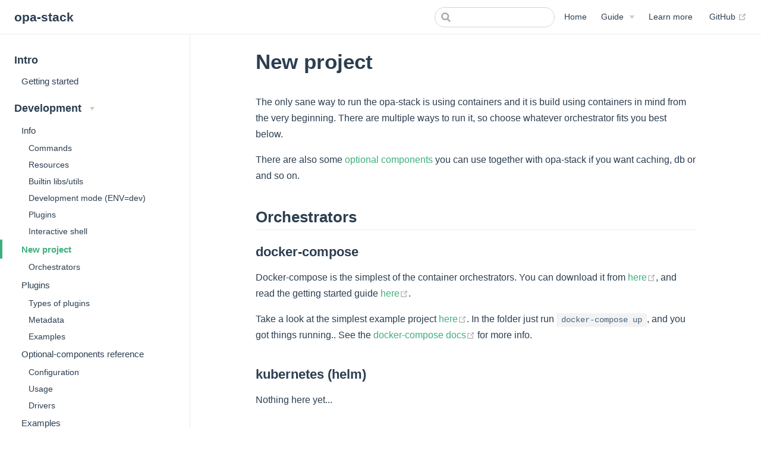

--- FILE ---
content_type: text/html; charset=utf-8
request_url: https://opa-stack.github.io/guide/new-project.html
body_size: 2541
content:
<!DOCTYPE html>
<html lang="en-US">
  <head>
    <meta charset="utf-8">
    <meta name="viewport" content="width=device-width,initial-scale=1">
    <title>New project | opa-stack</title>
    <meta name="description" content="">
    <meta name="generator" content="VuePress 1.3.0">
    
    
    <link rel="preload" href="/assets/css/0.styles.a2b7d327.css" as="style"><link rel="preload" href="/assets/js/app.4e27d91f.js" as="script"><link rel="preload" href="/assets/js/3.ab9a3b8e.js" as="script"><link rel="preload" href="/assets/js/12.3a8e2acb.js" as="script"><link rel="prefetch" href="/assets/js/10.15db5ece.js"><link rel="prefetch" href="/assets/js/11.b8f9ff69.js"><link rel="prefetch" href="/assets/js/13.e8dd8de7.js"><link rel="prefetch" href="/assets/js/14.5b8196d5.js"><link rel="prefetch" href="/assets/js/15.79dc74f3.js"><link rel="prefetch" href="/assets/js/16.bff4d9f4.js"><link rel="prefetch" href="/assets/js/17.7b74f075.js"><link rel="prefetch" href="/assets/js/18.718f9d0a.js"><link rel="prefetch" href="/assets/js/4.ae135471.js"><link rel="prefetch" href="/assets/js/5.3e16bd23.js"><link rel="prefetch" href="/assets/js/6.52732cdc.js"><link rel="prefetch" href="/assets/js/7.b108359b.js"><link rel="prefetch" href="/assets/js/8.1da2c1df.js"><link rel="prefetch" href="/assets/js/9.76f32432.js"><link rel="prefetch" href="/assets/js/vendors~docsearch.abc87a80.js">
    <link rel="stylesheet" href="/assets/css/0.styles.a2b7d327.css">
  </head>
  <body>
    <div id="app" data-server-rendered="true"><div class="theme-container"><header class="navbar"><div class="sidebar-button"><svg xmlns="http://www.w3.org/2000/svg" aria-hidden="true" role="img" viewBox="0 0 448 512" class="icon"><path fill="currentColor" d="M436 124H12c-6.627 0-12-5.373-12-12V80c0-6.627 5.373-12 12-12h424c6.627 0 12 5.373 12 12v32c0 6.627-5.373 12-12 12zm0 160H12c-6.627 0-12-5.373-12-12v-32c0-6.627 5.373-12 12-12h424c6.627 0 12 5.373 12 12v32c0 6.627-5.373 12-12 12zm0 160H12c-6.627 0-12-5.373-12-12v-32c0-6.627 5.373-12 12-12h424c6.627 0 12 5.373 12 12v32c0 6.627-5.373 12-12 12z"></path></svg></div> <a href="/" class="home-link router-link-active"><!----> <span class="site-name">opa-stack</span></a> <div class="links"><form id="search-form" role="search" class="algolia-search-wrapper search-box"><input id="algolia-search-input" class="search-query"></form> <nav class="nav-links can-hide"><div class="nav-item"><a href="/" class="nav-link">
  Home
</a></div><div class="nav-item"><div class="dropdown-wrapper"><button type="button" aria-label="Guide" class="dropdown-title"><span class="title">Guide</span> <span class="arrow right"></span></button> <ul class="nav-dropdown" style="display:none;"><li class="dropdown-item"><!----> <a href="/guide/index.html" class="nav-link">
  Intro
</a></li><li class="dropdown-item"><h4>
          Development
        </h4> <ul class="dropdown-subitem-wrapper"><li class="dropdown-subitem"><a href="/guide/development.html" class="nav-link">
  Info
</a></li><li class="dropdown-subitem"><a href="/guide/components.html" class="nav-link">
  Components (optional)
</a></li><li class="dropdown-subitem"><a href="/guide/new-project.html" class="nav-link router-link-exact-active router-link-active">
  Creating a new project
</a></li><li class="dropdown-subitem"><a href="/guide/examples.html" class="nav-link">
  Example projects
</a></li></ul></li><li class="dropdown-item"><h4>
          API details
        </h4> <ul class="dropdown-subitem-wrapper"><li class="dropdown-subitem"><a href="/guide/api/configuration.html" class="nav-link">
  Configuration
</a></li><li class="dropdown-subitem"><a href="/guide/api/plugin-system.html" class="nav-link">
  Plugin system
</a></li></ul></li></ul></div></div><div class="nav-item"><a href="/more-info/" class="nav-link">
  Learn more
</a></div> <a href="https://github.com/opa-stack/opa-stack" target="_blank" rel="noopener noreferrer" class="repo-link">
    GitHub
    <svg xmlns="http://www.w3.org/2000/svg" aria-hidden="true" x="0px" y="0px" viewBox="0 0 100 100" width="15" height="15" class="icon outbound"><path fill="currentColor" d="M18.8,85.1h56l0,0c2.2,0,4-1.8,4-4v-32h-8v28h-48v-48h28v-8h-32l0,0c-2.2,0-4,1.8-4,4v56C14.8,83.3,16.6,85.1,18.8,85.1z"></path> <polygon fill="currentColor" points="45.7,48.7 51.3,54.3 77.2,28.5 77.2,37.2 85.2,37.2 85.2,14.9 62.8,14.9 62.8,22.9 71.5,22.9"></polygon></svg></a></nav></div></header> <div class="sidebar-mask"></div> <aside class="sidebar"><nav class="nav-links"><div class="nav-item"><a href="/" class="nav-link">
  Home
</a></div><div class="nav-item"><div class="dropdown-wrapper"><button type="button" aria-label="Guide" class="dropdown-title"><span class="title">Guide</span> <span class="arrow right"></span></button> <ul class="nav-dropdown" style="display:none;"><li class="dropdown-item"><!----> <a href="/guide/index.html" class="nav-link">
  Intro
</a></li><li class="dropdown-item"><h4>
          Development
        </h4> <ul class="dropdown-subitem-wrapper"><li class="dropdown-subitem"><a href="/guide/development.html" class="nav-link">
  Info
</a></li><li class="dropdown-subitem"><a href="/guide/components.html" class="nav-link">
  Components (optional)
</a></li><li class="dropdown-subitem"><a href="/guide/new-project.html" class="nav-link router-link-exact-active router-link-active">
  Creating a new project
</a></li><li class="dropdown-subitem"><a href="/guide/examples.html" class="nav-link">
  Example projects
</a></li></ul></li><li class="dropdown-item"><h4>
          API details
        </h4> <ul class="dropdown-subitem-wrapper"><li class="dropdown-subitem"><a href="/guide/api/configuration.html" class="nav-link">
  Configuration
</a></li><li class="dropdown-subitem"><a href="/guide/api/plugin-system.html" class="nav-link">
  Plugin system
</a></li></ul></li></ul></div></div><div class="nav-item"><a href="/more-info/" class="nav-link">
  Learn more
</a></div> <a href="https://github.com/opa-stack/opa-stack" target="_blank" rel="noopener noreferrer" class="repo-link">
    GitHub
    <svg xmlns="http://www.w3.org/2000/svg" aria-hidden="true" x="0px" y="0px" viewBox="0 0 100 100" width="15" height="15" class="icon outbound"><path fill="currentColor" d="M18.8,85.1h56l0,0c2.2,0,4-1.8,4-4v-32h-8v28h-48v-48h28v-8h-32l0,0c-2.2,0-4,1.8-4,4v56C14.8,83.3,16.6,85.1,18.8,85.1z"></path> <polygon fill="currentColor" points="45.7,48.7 51.3,54.3 77.2,28.5 77.2,37.2 85.2,37.2 85.2,14.9 62.8,14.9 62.8,22.9 71.5,22.9"></polygon></svg></a></nav>  <ul class="sidebar-links"><li><a href="/guide/" class="sidebar-link">Intro</a><ul class="sidebar-sub-headers"><li class="sidebar-sub-header"><a href="/guide/#getting-started" class="sidebar-link">Getting started</a></li></ul></li><li><section class="sidebar-group collapsable depth-0"><p class="sidebar-heading open"><span>Development</span> <span class="arrow down"></span></p> <ul class="sidebar-links sidebar-group-items"><li><a href="/guide/development.html" class="sidebar-link">Info</a><ul class="sidebar-sub-headers"><li class="sidebar-sub-header"><a href="/guide/development.html#commands" class="sidebar-link">Commands</a></li><li class="sidebar-sub-header"><a href="/guide/development.html#resources" class="sidebar-link">Resources</a></li><li class="sidebar-sub-header"><a href="/guide/development.html#builtin-libs-utils" class="sidebar-link">Builtin libs/utils</a></li><li class="sidebar-sub-header"><a href="/guide/development.html#development-mode-env-dev" class="sidebar-link">Development mode (ENV=dev)</a></li><li class="sidebar-sub-header"><a href="/guide/development.html#plugins" class="sidebar-link">Plugins</a></li><li class="sidebar-sub-header"><a href="/guide/development.html#interactive-shell" class="sidebar-link">Interactive shell</a></li></ul></li><li><a href="/guide/new-project.html" class="active sidebar-link">New project</a><ul class="sidebar-sub-headers"><li class="sidebar-sub-header"><a href="/guide/new-project.html#orchestrators" class="sidebar-link">Orchestrators</a></li></ul></li><li><a href="/guide/plugins.html" class="sidebar-link">Plugins</a><ul class="sidebar-sub-headers"><li class="sidebar-sub-header"><a href="/guide/plugins.html#types-of-plugins" class="sidebar-link">Types of plugins</a></li><li class="sidebar-sub-header"><a href="/guide/plugins.html#metadata" class="sidebar-link">Metadata</a></li><li class="sidebar-sub-header"><a href="/guide/plugins.html#examples" class="sidebar-link">Examples</a></li></ul></li><li><a href="/guide/optional-components-reference.html" class="sidebar-link">Optional-components reference</a><ul class="sidebar-sub-headers"><li class="sidebar-sub-header"><a href="/guide/optional-components-reference.html#configuration" class="sidebar-link">Configuration</a></li><li class="sidebar-sub-header"><a href="/guide/optional-components-reference.html#usage" class="sidebar-link">Usage</a></li><li class="sidebar-sub-header"><a href="/guide/optional-components-reference.html#drivers" class="sidebar-link">Drivers</a></li></ul></li><li><a href="/guide/examples.html" class="sidebar-link">Examples</a><ul class="sidebar-sub-headers"><li class="sidebar-sub-header"><a href="/guide/examples.html#hello-world" class="sidebar-link">Hello world</a></li><li class="sidebar-sub-header"><a href="/guide/examples.html#timekeeper" class="sidebar-link">Timekeeper</a></li><li class="sidebar-sub-header"><a href="/guide/examples.html#redis" class="sidebar-link">Redis</a></li><li class="sidebar-sub-header"><a href="/guide/examples.html#background-tasks" class="sidebar-link">Background tasks</a></li><li class="sidebar-sub-header"><a href="/guide/examples.html#celery-task" class="sidebar-link">Celery task</a></li></ul></li></ul></section></li><li><section class="sidebar-group collapsable depth-0"><p class="sidebar-heading"><span>API details</span> <span class="arrow right"></span></p> <!----></section></li></ul> </aside> <main class="page"> <div class="theme-default-content content__default"><h1 id="new-project"><a href="#new-project" class="header-anchor">#</a> New project</h1> <p>The only sane way to run the opa-stack is using containers and it is build using containers in mind from the very beginning.
There are multiple ways to run it, so choose whatever orchestrator fits you best below.</p> <p>There are also some <a href="./optional-components-reference">optional components</a> you can use together with opa-stack if you want caching, db or and so on.</p> <h2 id="orchestrators"><a href="#orchestrators" class="header-anchor">#</a> Orchestrators</h2> <h3 id="docker-compose"><a href="#docker-compose" class="header-anchor">#</a> docker-compose</h3> <p>Docker-compose is the simplest of the container orchestrators. You can download it from <a href="https://docs.docker.com/compose/install/" target="_blank" rel="noopener noreferrer">here<svg xmlns="http://www.w3.org/2000/svg" aria-hidden="true" x="0px" y="0px" viewBox="0 0 100 100" width="15" height="15" class="icon outbound"><path fill="currentColor" d="M18.8,85.1h56l0,0c2.2,0,4-1.8,4-4v-32h-8v28h-48v-48h28v-8h-32l0,0c-2.2,0-4,1.8-4,4v56C14.8,83.3,16.6,85.1,18.8,85.1z"></path> <polygon fill="currentColor" points="45.7,48.7 51.3,54.3 77.2,28.5 77.2,37.2 85.2,37.2 85.2,14.9 62.8,14.9 62.8,22.9 71.5,22.9"></polygon></svg></a>, and read the getting started guide <a href="https://docs.docker.com/compose/gettingstarted/" target="_blank" rel="noopener noreferrer">here<svg xmlns="http://www.w3.org/2000/svg" aria-hidden="true" x="0px" y="0px" viewBox="0 0 100 100" width="15" height="15" class="icon outbound"><path fill="currentColor" d="M18.8,85.1h56l0,0c2.2,0,4-1.8,4-4v-32h-8v28h-48v-48h28v-8h-32l0,0c-2.2,0-4,1.8-4,4v56C14.8,83.3,16.6,85.1,18.8,85.1z"></path> <polygon fill="currentColor" points="45.7,48.7 51.3,54.3 77.2,28.5 77.2,37.2 85.2,37.2 85.2,14.9 62.8,14.9 62.8,22.9 71.5,22.9"></polygon></svg></a>.</p> <p>Take a look at the simplest example project <a href="https://github.com/opa-stack/opa-stack/tree/master/examples/docker-compose/hello-world" target="_blank" rel="noopener noreferrer">here<svg xmlns="http://www.w3.org/2000/svg" aria-hidden="true" x="0px" y="0px" viewBox="0 0 100 100" width="15" height="15" class="icon outbound"><path fill="currentColor" d="M18.8,85.1h56l0,0c2.2,0,4-1.8,4-4v-32h-8v28h-48v-48h28v-8h-32l0,0c-2.2,0-4,1.8-4,4v56C14.8,83.3,16.6,85.1,18.8,85.1z"></path> <polygon fill="currentColor" points="45.7,48.7 51.3,54.3 77.2,28.5 77.2,37.2 85.2,37.2 85.2,14.9 62.8,14.9 62.8,22.9 71.5,22.9"></polygon></svg></a>.
In the folder just run <code>docker-compose up</code>, and you got things running.. See the <a href="https://docs.docker.com/compose/" target="_blank" rel="noopener noreferrer">docker-compose docs<svg xmlns="http://www.w3.org/2000/svg" aria-hidden="true" x="0px" y="0px" viewBox="0 0 100 100" width="15" height="15" class="icon outbound"><path fill="currentColor" d="M18.8,85.1h56l0,0c2.2,0,4-1.8,4-4v-32h-8v28h-48v-48h28v-8h-32l0,0c-2.2,0-4,1.8-4,4v56C14.8,83.3,16.6,85.1,18.8,85.1z"></path> <polygon fill="currentColor" points="45.7,48.7 51.3,54.3 77.2,28.5 77.2,37.2 85.2,37.2 85.2,14.9 62.8,14.9 62.8,22.9 71.5,22.9"></polygon></svg></a> for more info.</p> <h3 id="kubernetes-helm"><a href="#kubernetes-helm" class="header-anchor">#</a> kubernetes (helm)</h3> <p>Nothing here yet...</p></div> <footer class="page-edit"><div class="edit-link"><a href="https://github.com/opa-stack/opa-stack.github.io/edit/source/guide/new-project.md" target="_blank" rel="noopener noreferrer">Edit this page</a> <svg xmlns="http://www.w3.org/2000/svg" aria-hidden="true" x="0px" y="0px" viewBox="0 0 100 100" width="15" height="15" class="icon outbound"><path fill="currentColor" d="M18.8,85.1h56l0,0c2.2,0,4-1.8,4-4v-32h-8v28h-48v-48h28v-8h-32l0,0c-2.2,0-4,1.8-4,4v56C14.8,83.3,16.6,85.1,18.8,85.1z"></path> <polygon fill="currentColor" points="45.7,48.7 51.3,54.3 77.2,28.5 77.2,37.2 85.2,37.2 85.2,14.9 62.8,14.9 62.8,22.9 71.5,22.9"></polygon></svg></div> <div class="last-updated"><span class="prefix">Last Updated:</span> <span class="time">3/24/2020, 9:39:16 AM</span></div></footer> <div class="page-nav"><p class="inner"><span class="prev">
      ←
      <a href="/guide/development.html" class="prev">
        Info
      </a></span> <span class="next"><a href="/guide/plugins.html">
        Plugins
      </a>
      →
    </span></p></div> </main></div><div class="global-ui"><!----></div></div>
    <script src="/assets/js/app.4e27d91f.js" defer></script><script src="/assets/js/3.ab9a3b8e.js" defer></script><script src="/assets/js/12.3a8e2acb.js" defer></script>
  </body>
</html>


--- FILE ---
content_type: application/javascript; charset=utf-8
request_url: https://opa-stack.github.io/assets/js/18.718f9d0a.js
body_size: -436
content:
(window.webpackJsonp=window.webpackJsonp||[]).push([[18],{55:function(n,w,o){}}]);

--- FILE ---
content_type: application/javascript; charset=utf-8
request_url: https://opa-stack.github.io/assets/js/12.3a8e2acb.js
body_size: 320
content:
(window.webpackJsonp=window.webpackJsonp||[]).push([[12],{222:function(e,t,r){"use strict";r.r(t);var o=r(0),s=Object(o.a)({},(function(){var e=this,t=e.$createElement,r=e._self._c||t;return r("ContentSlotsDistributor",{attrs:{"slot-key":e.$parent.slotKey}},[r("h1",{attrs:{id:"new-project"}},[r("a",{staticClass:"header-anchor",attrs:{href:"#new-project"}},[e._v("#")]),e._v(" New project")]),e._v(" "),r("p",[e._v("The only sane way to run the opa-stack is using containers and it is build using containers in mind from the very beginning.\nThere are multiple ways to run it, so choose whatever orchestrator fits you best below.")]),e._v(" "),r("p",[e._v("There are also some "),r("a",{attrs:{href:"./optional-components-reference"}},[e._v("optional components")]),e._v(" you can use together with opa-stack if you want caching, db or and so on.")]),e._v(" "),r("h2",{attrs:{id:"orchestrators"}},[r("a",{staticClass:"header-anchor",attrs:{href:"#orchestrators"}},[e._v("#")]),e._v(" Orchestrators")]),e._v(" "),r("h3",{attrs:{id:"docker-compose"}},[r("a",{staticClass:"header-anchor",attrs:{href:"#docker-compose"}},[e._v("#")]),e._v(" docker-compose")]),e._v(" "),r("p",[e._v("Docker-compose is the simplest of the container orchestrators. You can download it from "),r("a",{attrs:{href:"https://docs.docker.com/compose/install/",target:"_blank",rel:"noopener noreferrer"}},[e._v("here"),r("OutboundLink")],1),e._v(", and read the getting started guide "),r("a",{attrs:{href:"https://docs.docker.com/compose/gettingstarted/",target:"_blank",rel:"noopener noreferrer"}},[e._v("here"),r("OutboundLink")],1),e._v(".")]),e._v(" "),r("p",[e._v("Take a look at the simplest example project "),r("a",{attrs:{href:"https://github.com/opa-stack/opa-stack/tree/master/examples/docker-compose/hello-world",target:"_blank",rel:"noopener noreferrer"}},[e._v("here"),r("OutboundLink")],1),e._v(".\nIn the folder just run "),r("code",[e._v("docker-compose up")]),e._v(", and you got things running.. See the "),r("a",{attrs:{href:"https://docs.docker.com/compose/",target:"_blank",rel:"noopener noreferrer"}},[e._v("docker-compose docs"),r("OutboundLink")],1),e._v(" for more info.")]),e._v(" "),r("h3",{attrs:{id:"kubernetes-helm"}},[r("a",{staticClass:"header-anchor",attrs:{href:"#kubernetes-helm"}},[e._v("#")]),e._v(" kubernetes (helm)")]),e._v(" "),r("p",[e._v("Nothing here yet...")])])}),[],!1,null,null,null);t.default=s.exports}}]);